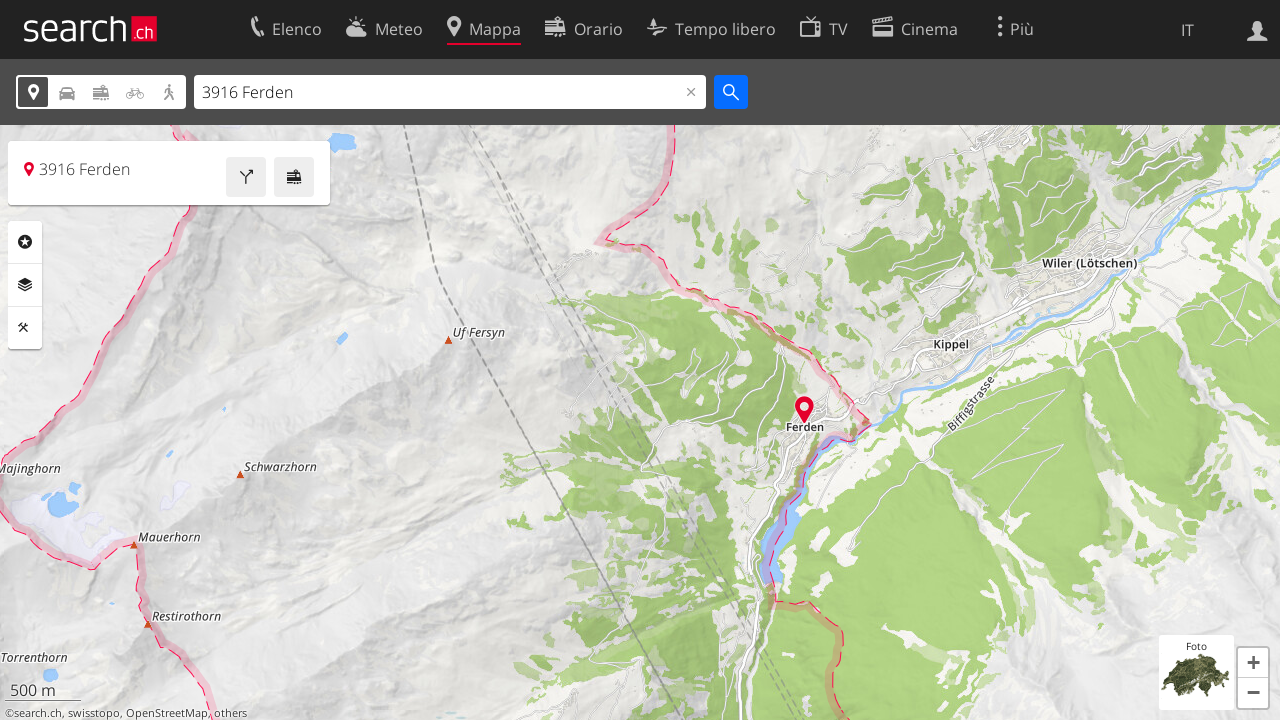

--- FILE ---
content_type: image/svg+xml
request_url: https://search.ch/map/images/icons/webcam.svg?c=67a4a577ec
body_size: 289
content:
<?xml version="1.0" standalone="no" ?>
<svg xmlns="http://www.w3.org/2000/svg" xmlns:xlink="http://www.w3.org/1999/xlink" version="1.0" width="21px" height="21px" viewBox="0,0,21,21">
<style type="text/css">
<![CDATA[
g { fill-rule:evenodd }
path { fill-rule:evenodd }
.buttonFillGeo { fill:#6eab61 }
.fg { fill:#222 }
]]>
</style>
<defs>
<g id="button"><circle class="buttonFillGeo" cx="10.5" cy="10.5" r="10.5"/></g>
<g id="webcam"><path class="fg" d="M17.551,9.295c0-3.893-3.157-7.051-7.051-7.051S3.45,5.402,3.45,9.295c0,2.555,1.362,4.785,3.396,6.022c-0.671,0.17-1.171,0.773-1.171,1.498c0,0.857,0.696,1.552,1.552,1.552h6.545c0.856,0,1.552-0.694,1.552-1.552c0-0.725-0.499-1.328-1.17-1.498C16.188,14.08,17.551,11.85,17.551,9.295z M10.5,13.853c-2.512,0-4.557-2.045-4.557-4.558c0-2.512,2.045-4.558,4.557-4.558s4.557,2.046,4.557,4.558C15.057,11.808,13.012,13.853,10.5,13.853z"/><path class="fg" d="M11.972,8.952c-0.626,0-1.136-0.508-1.136-1.134c0-0.415,0.226-0.774,0.559-0.972C11.114,6.744,10.815,6.68,10.5,6.68c-1.445,0-2.616,1.171-2.616,2.615s1.17,2.616,2.616,2.616s2.615-1.172,2.615-2.616c0-0.318-0.064-0.62-0.17-0.903C12.748,8.727,12.388,8.952,11.972,8.952z"/></g>
</defs>
<svg version="1.0" xmlns="http://www.w3.org/2000/svg">
<use xlink:href="#button"/>
<use transform="scale(1.117647) translate(-1,-1)" xlink:href="#webcam" />
</svg>
</svg>